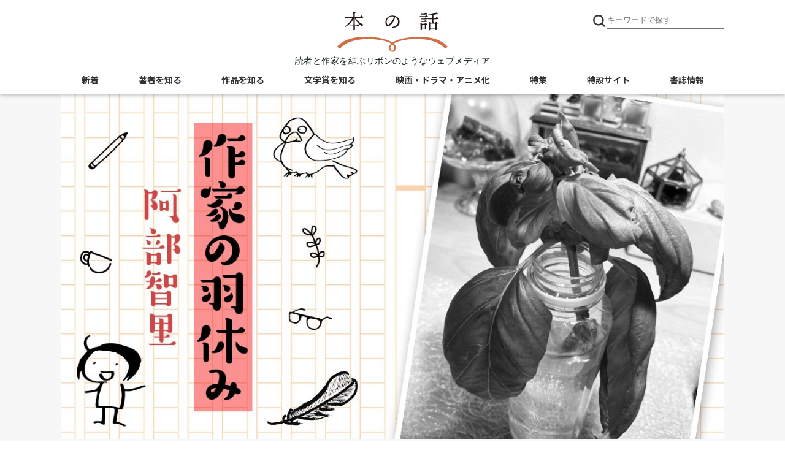

--- FILE ---
content_type: text/html; charset=utf-8
request_url: https://books.bunshun.jp/articles/-/7754
body_size: 13756
content:
<!DOCTYPE html>
<html lang="ja">
<head>
<meta charset="utf-8">
<meta http-equiv="x-ua-compatible" content="ie=edge">
<meta name="viewport" content="width=device-width, initial-scale=1, shrink-to-fit=no">
<title>作家の羽休み――「第70回：バジルの悲劇」 | コラム・エッセイ - 本の話</title>


<meta name="description" content="過去に書いた「第56回：バジルを育てる」で取り上げた、水耕栽培のバジルちゃんについて続報です。　もったいぶっても傷が深くなるだけなのでさっさと申し上げますと、うっかり……枯らしてしまいました……。　い…">
<link rel="icon" sizes="16x16 32x32" href="/common/images/favicon.ico">
<link rel="apple-touch-icon" sizes="57x57"   href="https://books.bunshun.jp/common/images/apple-touch-icon-57x57.png">
<link rel="apple-touch-icon" sizes="120x120" href="https://books.bunshun.jp/common/images/apple-touch-icon-120x120.png">
<link rel="apple-touch-icon" sizes="72x72"   href="https://books.bunshun.jp/common/images/apple-touch-icon-72x72.png">
<link rel="apple-touch-icon" sizes="152x152" href="https://books.bunshun.jp/common/images/apple-touch-icon-152x152.png">
<link rel="preload" href="https://b-bunshun.ismcdn.jp/mwimgs/b/7/1500wm/img_b7c44d6f73061d1fb323634a10ca0b48151900.jpg" as="image" imagesizes="100vw (max-width: 480px), 1080px">

<link rel="stylesheet" href="https://b-bunshun.ismcdn.jp/resources/bb/css/v2/global.css?rd=202509031400">
<link rel="stylesheet" href="https://b-bunshun.ismcdn.jp/resources/bb/css/v2/swiper.css">
<link rel="stylesheet" href="https://b-bunshun.ismcdn.jp/resources/bb/css/v2/category-top.css?rd=202509031400">
<link rel="stylesheet" href="https://b-bunshun.ismcdn.jp/resources/bb/css/v2/extra.css?rd=202509031400">
<link rel="preconnect" href="https://fonts.googleapis.com">
<link rel="preconnect" href="https://fonts.gstatic.com" crossorigin>
<link rel="preload" as="style" href="https://fonts.googleapis.com/css2?family=Lato:wght@400&family=M+PLUS+Rounded+1c:wght@700&family=Noto+Sans+JP:wght@400;700&display=swap">
<link rel="stylesheet" href="https://fonts.googleapis.com/css2?family=Lato:wght@400&family=M+PLUS+Rounded+1c:wght@700&family=Noto+Sans+JP:wght@400;700&display=swap" media="print" onload="this.media='all'; this.onload=null;">



<link rel="alternate" type="application/rss+xml" title="文藝春秋BOOKS 新着RSS" href="https://books.bunshun.jp/list/feed/rss">
<link rel="next" href="https://books.bunshun.jp/articles/-/7754?page=2" />

<link rel="canonical" href="https://books.bunshun.jp/articles/-/7754">

<meta property="fb:app_id" content="240654022640779">
<meta property="og:locale" content="ja_JP">
<meta property="og:site_name" content="本の話">
<meta property="article:publisher" content="https://www.facebook.com/hon.no.hanashi">
<meta property="og:type" content="article">
<meta property="og:url" content="https://books.bunshun.jp/articles/-/7754">
<meta property="og:title" content="作家の羽休み――「第70回：バジルの悲劇」 | 阿部 智里 | コラム・エッセイ">
<meta property="og:description" content="過去に書いた「第56回：バジルを育てる」で取り上げた、水耕栽培のバジルちゃんについて続報です。　もったいぶっても傷が深くなるだけなのでさっさと申し上げますと、うっかり……枯らしてしまいました……。　い…" />
<meta property="og:image" content="https://books.bunshun.jp/mwimgs/b/7/-/img_b7c44d6f73061d1fb323634a10ca0b48151900.jpg">
<meta name="author" content="阿部 智里">

<meta name="twitter:card" content="summary_large_image" />
<meta name="twitter:site" content="@hon_web">

<!-- Google Tag Manager -->
<script>(function(w,d,s,l,i){w[l]=w[l]||[];w[l].push({'gtm.start':new Date().getTime(),event:'gtm.js'});var f=d.getElementsByTagName(s)[0],j=d.createElement(s),dl=l!='dataLayer'?'&l='+l:'';j.async=true;j.src='https://www.googletagmanager.com/gtm.js?id='+i+dl;f.parentNode.insertBefore(j,f);})(window,document,'script','dataLayer','GTM-NXWJZ65');</script>
<!-- End Google Tag Manager -->

<script src="https://d.line-scdn.net/r/web/social-plugin/js/thirdparty/loader.min.js" async="async" defer="defer"></script>


</head>
<body id="detail">
<header>
  <div class="w1080" data-nosnippet>
    <h1 class="logo"><a href="/"><img src="https://b-bunshun.ismcdn.jp/common/images/v2/logo.svg" alt="本の話" width="300" height="109" /></a></h1>
    <p class="logoTxt">読者と作家を結ぶリボンのようなウェブメディア</p>
    
    <div class="btnSearchIcon">
      <img src="https://b-bunshun.ismcdn.jp/common/images/v2/icon_search.svg" alt="キーワードで探す" width="24" height="24" />
      <span class="nav__line nav__line--top"></span>
      <span class="nav__line nav__line--center"></span>
      <span class="nav__line nav__line--bottom"></span>
      <span class="txt">閉じる</span>
    </div>
    <div class="searchBox">
      <div class="gnavWrap">
        <form action="/list/article-search" method="get">
        <input type="submit">
        <input type="text" placeholder="キーワードで探す" name="fulltext">
        </form>
        <div class="btnDetail"><a href="/list/search-b">書籍詳細検索はこちら</a></div>
      </div>
    </div>
<div class="navBtn">
  <span class="nav__line nav__line--top"></span>
  <span class="nav__line nav__line--center"></span>
  <span class="nav__line nav__line--bottom"></span>
  <span class="txt">メニュー</span>
</div>
<nav class="navSpBox">
  <div class="gnavWrap">
    <div class="gnavNav">
      <div class="gnavNav_item"><a class="gnavNav_link" href="/">本の話</a></div>
      <div class="gnavNav_item"><a class="gnavNav_link" href="/category/article">新着記事一覧</a></div>
      <div class="gnavNav_item">
        <a class="gnavNav_link" href="/list/writers">著者を知る</a>
        <div class="gnavNav_box">
          <div class="gnavNav_item2"><a class="gnavNav_link2" href="/list/interview">インタビュー・対談</a></div>
          <div class="gnavNav_item2"><a class="gnavNav_link2" href="/list/columnessay">コラム・エッセイ</a></div>
          <div class="gnavNav_item2"><a class="gnavNav_link2" href="/list/event-report">イベント・レポート</a></div>
          <div class="gnavNav_item2"><a class="gnavNav_link2" href="/category/outset">作家の書き出し<br>[ 別冊文藝春秋 ]</a></div>
        </div>
      </div>
      <div class="gnavNav_item">
        <a class="gnavNav_link" href="/list/stories">作品を知る</a>
        <div class="gnavNav_box">
          <div class="gnavNav_item2"><a class="gnavNav_link2" href="/list/news">ニュース</a></div>
          <div class="gnavNav_item2"><a class="gnavNav_link2" href="/list/review">書評</a></div>
          <div class="gnavNav_item2"><a class="gnavNav_link2" href="/subcategory/%E6%96%87%E6%98%A5%E6%96%87%E5%BA%AB">文春文庫</a></div>
          <div class="gnavNav_item2"><a class="gnavNav_link2" href="/list/tachiyomi">ためし読み</a></div>
          <div class="gnavNav_item2"><a class="gnavNav_link2" href="/list/sales">今週の新刊</a></div>
        </div>
      </div>
      <div class="gnavNav_btnNew">
        <a class="gnavNav_btnNewLink" href="/list/books">書籍案内はこちら<br class="spS"><span>文藝春秋BOOKS</span></a>
      </div>
      <div class="gnavNav_item">
        <a class="gnavNav_link" href="/list/prize">文学賞を知る</a>
        <div class="gnavNav_box">
          <div class="gnavNav_item2"><a class="gnavNav_link2" href="/subcategory/%E8%8A%A5%E5%B7%9D%E9%BE%8D%E4%B9%8B%E4%BB%8B%E8%B3%9E">芥川龍之介賞</a></div>
          <div class="gnavNav_item2"><a class="gnavNav_link2" href="/subcategory/%E7%9B%B4%E6%9C%A8%E4%B8%89%E5%8D%81%E4%BA%94%E8%B3%9E">直木三十五賞</a></div>
          <div class="gnavNav_item2"><a class="gnavNav_link2" href="/subcategory/%E6%9D%BE%E6%9C%AC%E6%B8%85%E5%BC%B5%E8%B3%9E">松本清張賞</a></div>
          <div class="gnavNav_item2"><a class="gnavNav_link2" href="/subcategory/%E6%96%87%E5%AD%B8%E7%95%8C%E6%96%B0%E4%BA%BA%E8%B3%9E">文學界新人賞</a></div>
          <div class="gnavNav_item2"><a class="gnavNav_link2" href="/subcategory/%E3%82%AA%E3%83%BC%E3%83%AB%E8%AE%80%E7%89%A9%E6%96%B0%E4%BA%BA%E8%B3%9E">オール讀物新人賞</a></div>
          <div class="gnavNav_item2"><a class="gnavNav_link2" href="/subcategory/%E5%A4%A7%E5%AE%85%E5%A3%AE%E4%B8%80%E8%B3%9E">大宅壮一賞</a></div>
          <div class="gnavNav_item2"><a class="gnavNav_link2" href="/list/koukousei">高校生直木賞</a></div>
          <div class="gnavNav_item2"><a class="gnavNav_link2" href="/subcategory/%E6%9C%AC%E5%B1%8B%E3%81%8C%E9%81%B8%E3%81%B6%E6%99%82%E4%BB%A3%E5%B0%8F%E8%AA%AC%E5%A4%A7%E8%B3%9E">本屋が選ぶ時代小説大賞</a></div>
          <div class="gnavNav_item2"><a class="gnavNav_link2" href="/subcategory/%E6%9C%AC%E5%B1%8B%E3%81%8C%E9%81%B8%E3%81%B6%E5%A4%A7%E4%BA%BA%E3%81%AE%E6%81%8B%E6%84%9B%E5%B0%8F%E8%AA%AC%E5%A4%A7%E8%B3%9E">本屋が選ぶ大人の恋愛小説大賞</a></div>
        </div>
      </div>
      <div class="gnavNav_item"><a class="gnavNav_link" href="/list/other_media">映画・ドラマ・アニメ化</a></div>
      <div class="gnavNav_item"><a class="gnavNav_link" href="/list/feature">特集</a></div>
      <div class="gnavNav_item"><a class="gnavNav_link" href="/category/special">特設サイト</a></div>
      <ul class="gnavNav_sns">
        <li class="gnavNav_snsItem -x">
          <a class="gnavNav_snsLink" href="https://twitter.com/hon_web" target="_blank">
            <img class="gnavNav_snsImg" src="/common/images/v2/icon_x.svg" alt="X" width="32" height="32">
          </a>
        </li>
        <li class="gnavNav_snsItem -facebook">
          <a class="gnavNav_snsLink" href="https://www.facebook.com/hon.no.hanashi" target="_blank">
            <i class="fab fa-facebook-f"></i>
            <span class="sr-only">Facebook</span>
          </a>
        </li>
        <li class="gnavNav_snsItem -rss">
          <a class="gnavNav_snsLink" href="/list/feed/rss" target="_blank">
            <i class="fas fa-rss"></i>
            <span class="sr-only">RSS</span>
          </a>
        </li>
        <li class="gnavNav_snsItem -note">
          <a class="gnavNav_snsLink" href="https://note.com/hon_web" target="_blank">
            <img class="gnavNav_snsImg" src="/common/images/v2/icon_note2.svg" alt="note" width="32" height="32">
          </a>
        </li>
      </ul>
      <div class="gnavNav_subBox">
        <!-- div class="item4"><a href="/list/about">本の話について</a></div -->
        <div class="gnavNav_subBoxItem"><a class="gnavNav_subBoxLink" href="https://www.bunshun.co.jp/">運営会社</a></div>
        <div class="gnavNav_subBoxItem"><a class="gnavNav_subBoxLink" href="/list/sitepolicy">サイトポリシー・プライバシーポリシー</a></div>
        <!-- div class="item4"><a href="/list/sitemap">サイトマップ</a></div -->
      </div>
    </div>
  </div><!--gnav-wrap-->
</nav>
<nav class="navPcBox">
  <ul class="flex nav">
    <li><a href="/category/article">新着</a></li>
    <li>
      <a href="/list/writers">著者を知る</a>
      <ul class="second">
        <li><a href="/list/interview">インタビュー・対談</a></li>
        <li><a href="/list/columnessay">コラム・エッセイ</a></li>
        <li><a href="/list/event-report">イベント・レポート</a></li>
        <li><a href="/category/outset">作家の書き出し</a></li>
      </ul>
    </li>
    <li>
      <a href="/list/stories">作品を知る</a>
      <ul class="second">
        <li><a href="/list/news">ニュース</a></li>
        <li><a href="/list/review">書評</a></li>
        <li><a href="/subcategory/%E6%96%87%E6%98%A5%E6%96%87%E5%BA%AB">文春文庫</a></li>
        <li><a href="/list/tachiyomi">ためし読み</a></li>
        <li><a href="/list/sales">今週の新刊</a></li>
      </ul>
    </li>
    <li>
      <a href="/list/prize">文学賞を知る</a>
      <ul class="second">
        <li><a href="/subcategory/%E8%8A%A5%E5%B7%9D%E9%BE%8D%E4%B9%8B%E4%BB%8B%E8%B3%9E">芥川龍之介賞</a></li>
        <li><a href="/subcategory/%E7%9B%B4%E6%9C%A8%E4%B8%89%E5%8D%81%E4%BA%94%E8%B3%9E">直木三十五賞</a></li>
        <li><a href="/subcategory/%E6%9D%BE%E6%9C%AC%E6%B8%85%E5%BC%B5%E8%B3%9E">松本清張賞</a></li>
        <li><a href="/subcategory/%E6%96%87%E5%AD%B8%E7%95%8C%E6%96%B0%E4%BA%BA%E8%B3%9E">文學界新人賞</a></li>
        <li><a href="/subcategory/%E3%82%AA%E3%83%BC%E3%83%AB%E8%AE%80%E7%89%A9%E6%96%B0%E4%BA%BA%E8%B3%9E">オール讀物新人賞</a></li>
        <li><a href="/subcategory/%E5%A4%A7%E5%AE%85%E5%A3%AE%E4%B8%80%E8%B3%9E">大宅壮一賞</a></li>
        <li><a href="/list/koukousei">高校生直木賞</a></li>
        <li><a href="/subcategory/%E6%9C%AC%E5%B1%8B%E3%81%8C%E9%81%B8%E3%81%B6%E6%99%82%E4%BB%A3%E5%B0%8F%E8%AA%AC%E5%A4%A7%E8%B3%9E">本屋が選ぶ<br>時代小説大賞</a></li>
        <li><a href="/subcategory/%E6%9C%AC%E5%B1%8B%E3%81%8C%E9%81%B8%E3%81%B6%E5%A4%A7%E4%BA%BA%E3%81%AE%E6%81%8B%E6%84%9B%E5%B0%8F%E8%AA%AC%E5%A4%A7%E8%B3%9E">本屋が選ぶ<br>大人の恋愛小説大賞</a></li>
      </ul>
    </li>
    <li><a href="/list/other_media">映画・ドラマ・アニメ化</a></li>
    <li><a href="/list/feature">特集</a></li>
    <li><a href="/category/special">特設サイト</a></li>
     <li><a href="/list/books">書誌情報</a></li>
  </ul>
</nav>  </div>
  </header>
  <main class="mainWrap">
  <div class="w1080">
  <div class="mainvisual">
  <div ><img src="https://b-bunshun.ismcdn.jp/mwimgs/b/7/1500wm/img_b7c44d6f73061d1fb323634a10ca0b48151900.jpg" alt="作家の羽休み――「第70回：バジルの悲劇」" width="1200" height="630" /></div>
  </div>
 <!--  <ul class="snsBox">
      <li><i class="fas fa-share-alt-square"></i><span>シェアする</span></li>
      <li><a href="https://twitter.com/intent/tweet?url=https://books.bunshun.jp/articles/-/7754&text=作家の羽休み――「第70回：バジルの悲劇」" rel="nofollow" target="_blank"><span>Twitter</span></a></li>
      <li><a href="https://www.facebook.com/share.php?u=https://books.bunshun.jp/articles/-/7754" rel="nofollow" target="_blank"><i class="fab fa-facebook-f"></i><span>Facebook</span></a></li>
      <li><a href="https://social-plugins.line.me/lineit/share?url=https://books.bunshun.jp/articles/-/7754" rel="nofollow" target="_blank"><i class="fab fa-line"></i><span>LINE</span></a></li>
      <li><a href="https://note.com/intent/post?url=https://books.bunshun.jp/articles/-/7754" target="_blank" rel="noopener"><span>note</span></a></li>
    </ul>
  -->
<div class="mW">
    <div class="ttlBox">
      <ul class="listBox">
        <li class="data">2023.02.03</li>
        <li><a href="/list/columnessay"><span class="columnessay">コラム・エッセイ</span></a></li>
      </ul>
      <h1 class="mainTtl">作家の羽休み――「第70回：バジルの悲劇」</h1>
      
      
      
      
      <h2 class="author">
          <a href="/list/article-search?fulltext=%E9%98%BF%E9%83%A8%20%E6%99%BA%E9%87%8C">阿部 智里</a>
      </h2>
      <p class="variousTxt2">
           <br>ジャンル :
             <a href="/subcategory/%E3%82%A8%E3%83%B3%E3%82%BF%E3%83%A1%E3%83%BB%E3%83%9F%E3%82%B9%E3%83%86%E3%83%AA">#エンタメ・ミステリ</a>
      </p>
    </div>

  
  <div class="contentsBox">
<div class="search">
<ul>
<li><a href="/list/article-search?keyword=%E5%85%AB%E5%92%AB%E7%83%8F%E3%82%B7%E3%83%AA%E3%83%BC%E3%82%BA">八咫烏シリーズ</a></li>
<li><a href="/list/article-search?keyword=%E9%98%BF%E9%83%A8%20%E6%99%BA%E9%87%8C">阿部 智里</a></li>
<li><a href="/list/article-search?keyword=%E4%BD%9C%E5%AE%B6%E3%81%AE%E7%BE%BD%E4%BC%91%E3%81%BF">作家の羽休み</a></li>
</ul>
</div>
  <div class="contents article-body">
   <p>　過去に書いた「<a href="/articles/-/7217">第56回：バジルを育てる</a>」で取り上げた、水耕栽培のバジルちゃんについて続報です。</p>

<p>　もったいぶっても傷が深くなるだけなのでさっさと申し上げますと、うっかり……枯らしてしまいました……。</p>

<p>　いや、これに関しては少し言い訳させて下さい。不幸な事故だったのです。</p>

<p>　バジルのボトルをひっくり返したり、床に落としたり、肥料をぶちまけたりもしましたが、我々はそれなりにうまく共生していました。</p>

<p>　前回のコラムではあえて言及しなかったのですが、実はバジルのボトルは2つありました。前回写真を載せたほう（以下1号）は健やかにすくすく伸びていたのですが、もう一方（以下2号）はあまり成長が芳しくなく、このまま枯れちゃうかな……枯れちゃうなら破滅が決定的になる前に食べてやったほうがこいつにとっては幸せかな……でも枯れかけたバジルって美味しいのかな……どうせ食べるなら元気なほうの葉っぱ何枚かもらったほうが絶対美味しいだろうしな……あれ、トマトって買ってあったっけ……トマトはあったけどモッツァレラチーズは買いに行かないとな……と堂々巡りしていたため、肥料を入れた水だけはトポトポ与えつつ、それ以外は放置していました。</p>

<figure class="image-area figure-center" style="max-width: 600px"><img alt="" class="main-image" src="/mwimgs/0/3/1000wm/img_03670b761c577183af13e509fb8367ed637614.jpg" width="1000" height="1333" loading="lazy">
<figcaption>左：バジル2号　右：バジル1号</figcaption>
</figure>

<p>　するとある時、今までボトルのネック部分にかかって見えなかった場所に、小さな芽がちょこんと出ているのに気が付いたのです！</p>

<figure class="image-area figure-center" style="max-width: 800px"><img alt="" class="main-image" src="/mwimgs/3/f/1000wm/img_3f73fc7dd7790e1fe86c9c19525cb14c158119.jpg" width="1000" height="741" loading="lazy">
<figcaption>阿部さんによる解説図です</figcaption>
</figure>

<p>　1号は、頂芽というのでしょうか？　どんどん上に伸びた葉っぱの先っぽに芽が出ていました。てっきり、2号も新芽が出るならそこだろうと思い込んでいたのですが、なんと茎の側面からにょきっと生えて来たのです！　これは側芽というのですね。</p>

<figure class="image-area figure-center" style="max-width: 600px"><img alt="" class="main-image" src="/mwimgs/b/d/1000wm/img_bd4fa10d2e4a41d0dd1a6fdb38869768474723.jpg" width="1000" height="1333" loading="lazy">
<figcaption>この小さな芽！</figcaption>
</figure>

<p>　いやあ、てっきりもう私が夕飯にするしかないかなと覚悟を決めかけていたので、2号の生命力には感動してしまいました。ちゃんと手間をかければ応えてくれる。やはりバジルの水耕栽培は面白いし、私の生活スタイルにも合っている、と改めて確信しました。</p>

<p>　バジルちゃん達への愛はますます深まり、ボトルも大きいものに変えました。水耕栽培の場合は根っこが全て水に浸かっていないほうが良いことも知り、スポンジを購入して（不器用ながら）切り刻み、うまいこと茎を挟んで、根っこの一部分が空気に触れる絶妙な位置に固定しました。</p>

<p>　今までボトル内部で縮こまっていた2号の側芽は、空気と適度な日光に触れ、ぐんぐん伸びていきました。</p>

<p>　あれほど大きさに差があったというのに、なんということでしょう。1か月も経てば、2号のほうが立派に見えるくらいです！</p>

<p>　つやつやの葉っぱに、水の中で白く輝く繊細な根っこ。</p>

<p>　どんどん芽が分岐して健康的に増え行くバジルに私はうっとりし、これなら数枚貰って、いよいよ料理にも使えそうだな、と思っておりました。</p>

<p>　うっかりバジルに根を生やしてからというもの、同じことの繰り返しになるのも目に見えているし、というか家にしっかりバジルがあるのにスーパーで買って来る気持ちにもなれず、ずっとバジル断ちしていたのです。</p>

<p>　久しぶりの生バジルが自分の育てた葉っぱとか、最高だぜ！</p>

<p>　そう思っていました。</p>

<p>　</p>

<p>　思い出して頂きたいのが、拙コラム60～62回【病院は早めに行こう！<a href="/articles/-/7369">（1）</a><a href="/articles/-/7411">（2）</a><a href="/articles/-/7427">（3）</a>】においてご報告した、膝をアレして入院した事件です。バジルちゃんの水耕栽培は退院した後に始めた趣味だったのですが、退院して1年後、もう1回入院することになってしまいました。　</p>


  <div class="btnNext">
    <a href="?page=2">【次ページ　そして始まる入院生活】</a>
  </div>
<div class="paginationWrap">
<a class="prev2 num" href="/articles/-/7754">≪ 最初へ</a><div>
<a class="prev num" href="#">前へ</a>
<span class="num current">1</span>
<a class="num" href="/articles/-/7754?page=2">2</a>
<a class="next num" href="/articles/-/7754?page=2">次へ</a>
</div>
<a class="next2 num" href="/articles/-/7754?page=2">最後へ ≫</a>
</div>


  </div><!-- /contents -->
<ul class="snsBox">
      <li><i class="fas fa-share-alt-square"></i><span>シェアする</span></li>
      <li><a href="https://twitter.com/intent/tweet?url=https://books.bunshun.jp/articles/-/7754&text=作家の羽休み――「第70回：バジルの悲劇」" rel="nofollow" target="_blank"><span>Twitter</span></a></li>
      <li><a href="https://www.facebook.com/share.php?u=https://books.bunshun.jp/articles/-/7754" rel="nofollow" target="_blank"><i class="fab fa-facebook-f"></i><span>Facebook</span></a></li>
      <li><a href="https://social-plugins.line.me/lineit/share?url=https://books.bunshun.jp/articles/-/7754" rel="nofollow" target="_blank"><i class="fab fa-line"></i><span>LINE</span></a></li>
      <li><a href="https://note.com/intent/post?url=https://books.bunshun.jp/articles/-/7754" target="_blank" rel="noopener"><span>note</span></a></li>
    </ul>
<div class="flex bookinfoBox">
  <div class="bookcover"><a href="/ud/book/num/9784163916026"><img src="https://b-bunshun.ismcdn.jp/mwimgs/0/a/350/img_0ae32009a9f58b11f8552756a7c35a941108728.jpg" alt="" width="350" height="506" loading="lazy"></a></div>
  <div class="bookdetail">
    <div class="common-detail">
      <div class="prefix">単行本</div>
      <h5 class="bookttl">烏の緑羽</h5>
      <div class="bookauthor">阿部智里</div>
    <div class="bookdata"><p class="data"><span><strong>定価：</strong>1,760円（税込）</span><span><strong>発売日：2022年10月07日</strong></span></p></div>
  </div>
  <div class="bbooks">
    <div class="btn">
      <a href="/ud/book/num/9784163916026">くわしく見る</a>
    </div>
  </div>

  <div class="bookshop">
    <ul class="flex flex-wrap">
        <li class="amazon"><a href="https://www.amazon.co.jp/dp/4163916024?tag=hon_web-22&linkCode=as1&creative=6339">Amazon</a></li>
        <li class="rakutenb"><a href="http://hb.afl.rakuten.co.jp/hgc/g00q0724.ebccl921.g00q0724.ebccm126/?pc=http%3A%2F%2Fbooks.rakuten.co.jp%2Frb%2F17274661%2F">楽天ブックス</a></li>
        <li class="sven"><a href="https://ck.jp.ap.valuecommerce.com/servlet/referral?vs=2687648&vp=883755459&va=2599687&vc_url=https%3A%2F%2F7net.omni7.jp%2Fdetail%2F1107330471">セブンネット</a></li>
        <li class="kinokuniya"><a href="https://ck.jp.ap.valuecommerce.com/servlet/referral?sid=2687648&pid=882222676&vc_url=http://www.kinokuniya.co.jp/f/dsg-01-9784163916026">紀伊國屋書店ウェブストア</a></li>
        <li class="ehon"><a href="https://www.e-hon.ne.jp/bec/SA/Detail?refBook=9784163916026">e-hon</a></li>
        <li class="honyaclub"><a href="https://www.honyaclub.com/shop/affiliate/itemlist.aspx?isbn=9784163916026">HonyaClub</a></li>
        <li class="ogaki"><a href="https://store.shopping.yahoo.co.jp/books-ogaki/9784163916026.html">大垣書店</a></li>
      </ul>
    </div>
  </div>
</div>
<div class="flex bookinfoBox">
  <div class="bookcover"><a href="/ud/book/num/9784163914152"><img src="https://b-bunshun.ismcdn.jp/mwimgs/e/2/350/img_e2cc9e03e4c038039135bdf00523cd3e702085.jpg" alt="" width="350" height="502" loading="lazy"></a></div>
  <div class="bookdetail">
    <div class="common-detail">
      <div class="prefix">単行本</div>
      <h5 class="bookttl">追憶の烏</h5>
      <div class="bookauthor">阿部智里</div>
    <div class="bookdata"><p class="data"><span><strong>定価：</strong>1,650円（税込）</span><span><strong>発売日：2021年08月23日</strong></span></p></div>
  </div>
  <div class="bbooks">
    <div class="btn">
      <a href="/ud/book/num/9784163914152">くわしく見る</a>
    </div>
  </div>

  <div class="bookshop">
    <ul class="flex flex-wrap">
        <li class="amazon"><a href="https://www.amazon.co.jp/dp/4163914153?tag=hon_web-22&linkCode=as1&creative=6339">Amazon</a></li>
        <li class="rakutenb"><a href="http://hb.afl.rakuten.co.jp/hgc/g00q0724.ebccl921.g00q0724.ebccm126/?pc=http%3A%2F%2Fbooks.rakuten.co.jp%2Frb%2F16804809%2F">楽天ブックス</a></li>
        <li class="sven"><a href="https://ck.jp.ap.valuecommerce.com/servlet/referral?vs=2687648&vp=883755459&va=2599687&vc_url=https%3A%2F%2F7net.omni7.jp%2Fdetail%2F1107214508">セブンネット</a></li>
        <li class="kinokuniya"><a href="https://ck.jp.ap.valuecommerce.com/servlet/referral?sid=2687648&pid=882222676&vc_url=http://www.kinokuniya.co.jp/f/dsg-01-9784163914152">紀伊國屋書店ウェブストア</a></li>
        <li class="ehon"><a href="https://www.e-hon.ne.jp/bec/SA/Detail?refBook=9784163914152">e-hon</a></li>
        <li class="honyaclub"><a href="https://www.honyaclub.com/shop/affiliate/itemlist.aspx?isbn=9784163914152">HonyaClub</a></li>
        <li class="ogaki"><a href="https://store.shopping.yahoo.co.jp/books-ogaki/9784163914152.html">大垣書店</a></li>
      </ul>
    </div>
  </div>
</div>
<div class="flex bookinfoBox">
  <div class="bookcover"><a href="/ud/book/num/9784167919405"><img src="https://b-bunshun.ismcdn.jp/mwimgs/d/a/350/img_da6eced0c065dabddbf375f6c7f552bc951587.jpg" alt="" width="350" height="506" loading="lazy"></a></div>
  <div class="bookdetail">
    <div class="common-detail">
      <div class="prefix">文春文庫</div>
      <h5 class="bookttl">楽園の烏</h5>
      <div class="bookauthor">阿部智里</div>
    <div class="bookdata"><p class="data"><span><strong>定価：</strong>803円（税込）</span><span><strong>発売日：2022年10月05日</strong></span></p></div>
  </div>
  <div class="bbooks">
    <div class="btn">
      <a href="/ud/book/num/9784167919405">くわしく見る</a>
    </div>
  </div>

  <div class="bookshop">
    <ul class="flex flex-wrap">
        <li class="amazon"><a href="https://www.amazon.co.jp/dp/4167919400?tag=hon_web-22&linkCode=as1&creative=6339">Amazon</a></li>
        <li class="rakutenb"><a href="http://hb.afl.rakuten.co.jp/hgc/g00q0724.ebccl921.g00q0724.ebccm126/?pc=http%3A%2F%2Fbooks.rakuten.co.jp%2Frb%2F17246203%2F">楽天ブックス</a></li>
        <li class="sven"><a href="https://ck.jp.ap.valuecommerce.com/servlet/referral?vs=2687648&vp=883755459&va=2599687&vc_url=https%3A%2F%2F7net.omni7.jp%2Fdetail%2F1107328069">セブンネット</a></li>
        <li class="kinokuniya"><a href="https://ck.jp.ap.valuecommerce.com/servlet/referral?sid=2687648&pid=882222676&vc_url=http://www.kinokuniya.co.jp/f/dsg-01-9784167919405">紀伊國屋書店ウェブストア</a></li>
        <li class="ehon"><a href="https://www.e-hon.ne.jp/bec/SA/Detail?refBook=9784167919405">e-hon</a></li>
        <li class="honyaclub"><a href="https://www.honyaclub.com/shop/affiliate/itemlist.aspx?isbn=9784167919405">HonyaClub</a></li>
        <li class="ogaki"><a href="https://store.shopping.yahoo.co.jp/books-ogaki/9784167919405.html">大垣書店</a></li>
      </ul>
    </div>
  </div>
</div>
<div class="flex bookinfoBox">
  <div class="bookcover"><a href="/ud/book/num/9784163913612"><img src="https://b-bunshun.ismcdn.jp/mwimgs/0/f/350/img_0fec36ac3b0cb96593d18761dc5c0b0c902984.jpg" alt="" width="350" height="506" loading="lazy"></a></div>
  <div class="bookdetail">
    <div class="common-detail">
      <div class="prefix">単行本</div>
      <h5 class="bookttl">烏百花 白百合の章</h5>
      <div class="bookauthor">阿部智里</div>
    <div class="bookdata"><p class="data"><span><strong>定価：</strong>1,650円（税込）</span><span><strong>発売日：2021年04月26日</strong></span></p></div>
  </div>
  <div class="bbooks">
    <div class="btn">
      <a href="/ud/book/num/9784163913612">くわしく見る</a>
    </div>
  </div>

  <div class="bookshop">
    <ul class="flex flex-wrap">
        <li class="amazon"><a href="https://www.amazon.co.jp/dp/4163913610?tag=hon_web-22&linkCode=as1&creative=6339">Amazon</a></li>
        <li class="rakutenb"><a href="http://hb.afl.rakuten.co.jp/hgc/g00q0724.ebccl921.g00q0724.ebccm126/?pc=http%3A%2F%2Fbooks.rakuten.co.jp%2Frb%2F16668990%2F">楽天ブックス</a></li>
        <li class="sven"><a href="https://ck.jp.ap.valuecommerce.com/servlet/referral?vs=2687648&vp=883755459&va=2599687&vc_url=https%3A%2F%2F7net.omni7.jp%2Fdetail%2F1107180659">セブンネット</a></li>
        <li class="kinokuniya"><a href="https://ck.jp.ap.valuecommerce.com/servlet/referral?sid=2687648&pid=882222676&vc_url=http://www.kinokuniya.co.jp/f/dsg-01-9784163913612">紀伊國屋書店ウェブストア</a></li>
        <li class="ehon"><a href="https://www.e-hon.ne.jp/bec/SA/Detail?refBook=9784163913612">e-hon</a></li>
        <li class="honyaclub"><a href="https://www.honyaclub.com/shop/affiliate/itemlist.aspx?isbn=9784163913612">HonyaClub</a></li>
        <li class="ogaki"><a href="https://store.shopping.yahoo.co.jp/books-ogaki/9784163913612.html">大垣書店</a></li>
      </ul>
    </div>
  </div>
</div>
<div class="flex bookinfoBox">
  <div class="bookcover"><a href="/ud/book/num/9784167915551"><img src="https://b-bunshun.ismcdn.jp/mwimgs/f/e/350/img_fec9cae5d6f59b28c2504ea994ed30a4928925.jpg" alt="" width="350" height="506" loading="lazy"></a></div>
  <div class="bookdetail">
    <div class="common-detail">
      <div class="prefix">文春文庫</div>
      <h5 class="bookttl">烏百花 蛍の章</h5>
      <div class="bookauthor">阿部智里</div>
    <div class="bookdata"><p class="data"><span><strong>定価：</strong>781円（税込）</span><span><strong>発売日：2020年09月02日</strong></span></p></div>
  </div>
  <div class="bbooks">
    <div class="btn">
      <a href="/ud/book/num/9784167915551">くわしく見る</a>
    </div>
  </div>

  <div class="bookshop">
    <ul class="flex flex-wrap">
        <li class="amazon"><a href="https://www.amazon.co.jp/dp/4167915553?tag=hon_web-22&linkCode=as1&creative=6339">Amazon</a></li>
        <li class="rakutenb"><a href="http://hb.afl.rakuten.co.jp/hgc/g00q0724.ebccl921.g00q0724.ebccm126/?pc=http%3A%2F%2Fbooks.rakuten.co.jp%2Frb%2F16421315%2F">楽天ブックス</a></li>
        <li class="sven"><a href="https://ck.jp.ap.valuecommerce.com/servlet/referral?vs=2687648&vp=883755459&va=2599687&vc_url=https%3A%2F%2F7net.omni7.jp%2Fdetail%2F1107121408">セブンネット</a></li>
        <li class="kinokuniya"><a href="https://ck.jp.ap.valuecommerce.com/servlet/referral?sid=2687648&pid=882222676&vc_url=http://www.kinokuniya.co.jp/f/dsg-01-9784167915551">紀伊國屋書店ウェブストア</a></li>
        <li class="ehon"><a href="https://www.e-hon.ne.jp/bec/SA/Detail?refBook=9784167915551">e-hon</a></li>
        <li class="honyaclub"><a href="https://www.honyaclub.com/shop/affiliate/itemlist.aspx?isbn=9784167915551">HonyaClub</a></li>
        <li class="ogaki"><a href="https://store.shopping.yahoo.co.jp/books-ogaki/9784167915551.html">大垣書店</a></li>
      </ul>
    </div>
  </div>
</div>
<div class="flex bookinfoBox">
  <div class="bookcover"><a href="/ud/book/num/9784167912727"><img src="https://b-bunshun.ismcdn.jp/mwimgs/9/a/350/img_9a96b31a7661d40ba2b0431e73624e771509163.jpg" alt="" width="350" height="506" loading="lazy"></a></div>
  <div class="bookdetail">
    <div class="common-detail">
      <div class="prefix">文春文庫</div>
      <h5 class="bookttl">弥栄の烏</h5>
      <div class="bookauthor">阿部智里</div>
    <div class="bookdata"><p class="data"><span><strong>定価：</strong>825円（税込）</span><span><strong>発売日：2019年05月09日</strong></span></p></div>
  </div>
  <div class="bbooks">
    <div class="btn">
      <a href="/ud/book/num/9784167912727">くわしく見る</a>
    </div>
  </div>

  <div class="bookshop">
    <ul class="flex flex-wrap">
        <li class="amazon"><a href="https://www.amazon.co.jp/dp/4167912724?tag=hon_web-22&linkCode=as1&creative=6339">Amazon</a></li>
        <li class="rakutenb"><a href="http://hb.afl.rakuten.co.jp/hgc/g00q0724.ebccl921.g00q0724.ebccm126/?pc=http%3A%2F%2Fbooks.rakuten.co.jp%2Frb%2F15845708%2F&m=http%3A%2F%2Fm.rakuten.co.jp%2Frms%2Fmsv%2FItem%3Fn%3D15845708%26surl%3Dbook">楽天ブックス</a></li>
        <li class="sven"><a href="https://ck.jp.ap.valuecommerce.com/servlet/referral?vs=2687648&vp=883755459&va=2599687&vc_url=https%3A%2F%2F7net.omni7.jp%2Fdetail%2F1106980614">セブンネット</a></li>
        <li class="kinokuniya"><a href="https://ck.jp.ap.valuecommerce.com/servlet/referral?sid=2687648&pid=882222676&vc_url=http://www.kinokuniya.co.jp/f/dsg-01-9784167912727">紀伊國屋書店ウェブストア</a></li>
        <li class="ehon"><a href="https://www.e-hon.ne.jp/bec/SA/Detail?refBook=9784167912727">e-hon</a></li>
        <li class="honyaclub"><a href="https://www.honyaclub.com/shop/affiliate/itemlist.aspx?isbn=9784167912727">HonyaClub</a></li>
        <li class="ogaki"><a href="https://store.shopping.yahoo.co.jp/books-ogaki/9784167912727.html">大垣書店</a></li>
      </ul>
    </div>
  </div>
</div>
<div class="flex bookinfoBox">
  <div class="bookcover"><a href="/ud/book/num/9784167910617"><img src="https://b-bunshun.ismcdn.jp/mwimgs/8/6/350/img_865428f943a706a2581901dbfb915a6a1683235.jpg" alt="" width="350" height="506" loading="lazy"></a></div>
  <div class="bookdetail">
    <div class="common-detail">
      <div class="prefix">文春文庫</div>
      <h5 class="bookttl">玉依姫</h5>
      <div class="bookauthor">阿部智里</div>
    <div class="bookdata"><p class="data"><span><strong>定価：</strong>814円（税込）</span><span><strong>発売日：2018年05月10日</strong></span></p></div>
  </div>
  <div class="bbooks">
    <div class="btn">
      <a href="/ud/book/num/9784167910617">くわしく見る</a>
    </div>
  </div>

  <div class="bookshop">
    <ul class="flex flex-wrap">
        <li class="amazon"><a href="http://www.amazon.co.jp/dp/4167910616?tag=hon_web-22&linkCode=as1&creative=6339">Amazon</a></li>
        <li class="rakutenb"><a href="http://hb.afl.rakuten.co.jp/hgc/g00q0724.ebccl921.g00q0724.ebccm126/?pc=http%3A%2F%2Fbooks.rakuten.co.jp%2Frb%2F15395524%2F&m=http%3A%2F%2Fm.rakuten.co.jp%2Frms%2Fmsv%2FItem%3Fn%3D15395524%26surl%3Dbook">楽天ブックス</a></li>
        <li class="sven"><a href="https://ck.jp.ap.valuecommerce.com/servlet/referral?vs=2687648&vp=883755459&va=2599687&vc_url=https%3A%2F%2F7net.omni7.jp%2Fdetail%2F1106866504">セブンネット</a></li>
        <li class="kinokuniya"><a href="http://ck.jp.ap.valuecommerce.com/servlet/referral?sid=2687648&pid=882222676&vc_url=http://www.kinokuniya.co.jp/f/dsg-01-9784167910617">紀伊國屋書店ウェブストア</a></li>
        <li class="ehon"><a href="https://www.e-hon.ne.jp/bec/SA/Detail?refBook=9784167910617">e-hon</a></li>
        <li class="honyaclub"><a href="https://www.honyaclub.com/shop/affiliate/itemlist.aspx?isbn=9784167910617">HonyaClub</a></li>
        <li class="ogaki"><a href="https://store.shopping.yahoo.co.jp/books-ogaki/9784167910617.html">大垣書店</a></li>
      </ul>
    </div>
  </div>
</div>
<div class="flex bookinfoBox">
  <div class="bookcover"><a href="/ud/book/num/9784167908638"><img src="https://b-bunshun.ismcdn.jp/mwimgs/d/6/350/img_d6d77b3233c061d91165a14e3aae16241552458.jpg" alt="" width="350" height="506" loading="lazy"></a></div>
  <div class="bookdetail">
    <div class="common-detail">
      <div class="prefix">文春文庫</div>
      <h5 class="bookttl">空棺の烏</h5>
      <div class="bookauthor">阿部智里</div>
    <div class="bookdata"><p class="data"><span><strong>定価：</strong>825円（税込）</span><span><strong>発売日：2017年06月08日</strong></span></p></div>
  </div>
  <div class="bbooks">
    <div class="btn">
      <a href="/ud/book/num/9784167908638">くわしく見る</a>
    </div>
  </div>

  <div class="bookshop">
    <ul class="flex flex-wrap">
        <li class="amazon"><a href="http://www.amazon.co.jp/dp/4167908638?tag=hon_web-22&linkCode=as1&creative=6339">Amazon</a></li>
        <li class="rakutenb"><a href="http://hb.afl.rakuten.co.jp/hgc/g00q0724.ebccl921.g00q0724.ebccm126/?pc=http%3A%2F%2Fbooks.rakuten.co.jp%2Frb%2F14892909%2F&m=http%3A%2F%2Fm.rakuten.co.jp%2Frms%2Fmsv%2FItem%3Fn%3D14892909%26surl%3Dbook">楽天ブックス</a></li>
        <li class="sven"><a href="https://ck.jp.ap.valuecommerce.com/servlet/referral?vs=2687648&vp=883755459&va=2599687&vc_url=http%3A%2F%2F7net.omni7.jp%2Fdetail%2F1106769809">セブンネット</a></li>
        <li class="kinokuniya"><a href="http://ck.jp.ap.valuecommerce.com/servlet/referral?sid=2687648&pid=882222676&vc_url=http://www.kinokuniya.co.jp/f/dsg-01-9784167908638">紀伊國屋書店ウェブストア</a></li>
        <li class="ehon"><a href="https://www.e-hon.ne.jp/bec/SA/Detail?refBook=9784167908638">e-hon</a></li>
        <li class="honyaclub"><a href="https://www.honyaclub.com/shop/affiliate/itemlist.aspx?isbn=9784167908638">HonyaClub</a></li>
        <li class="ogaki"><a href="https://store.shopping.yahoo.co.jp/books-ogaki/9784167908638.html">大垣書店</a></li>
      </ul>
    </div>
  </div>
</div>
<div class="flex bookinfoBox">
  <div class="bookcover"><a href="/ud/book/num/9784167906306"><img src="https://b-bunshun.ismcdn.jp/mwimgs/5/0/350/img_50f082e208e147debf6c1339dc7457cf1767218.jpg" alt="" width="350" height="506" loading="lazy"></a></div>
  <div class="bookdetail">
    <div class="common-detail">
      <div class="prefix">文春文庫</div>
      <h5 class="bookttl">黄金の烏</h5>
      <div class="bookauthor">阿部智里</div>
    <div class="bookdata"><p class="data"><span><strong>定価：</strong>814円（税込）</span><span><strong>発売日：2016年06月10日</strong></span></p></div>
  </div>
  <div class="bbooks">
    <div class="btn">
      <a href="/ud/book/num/9784167906306">くわしく見る</a>
    </div>
  </div>

  <div class="bookshop">
    <ul class="flex flex-wrap">
        <li class="amazon"><a href="http://www.amazon.co.jp/dp/4167906309?tag=hon_web-22&linkCode=as1&creative=6339">Amazon</a></li>
        <li class="rakutenb"><a href="http://hb.afl.rakuten.co.jp/hgc/g00q0724.ebccl921.g00q0724.ebccm126/?pc=http%3A%2F%2Fbooks.rakuten.co.jp%2Frb%2F14087388%2F&m=http%3A%2F%2Fm.rakuten.co.jp%2Frms%2Fmsv%2FItem%3Fn%3D14087388%26surl%3Dbook">楽天ブックス</a></li>
        <li class="sven"><a href="http://ck.jp.ap.valuecommerce.com/servlet/referral?vs=2687648&vp=883755459&va=2599687&vc_url=http%3A%2F%2F7net.omni7.jp%2Fdetail%2F1106657141">セブンネット</a></li>
        <li class="kinokuniya"><a href="http://ck.jp.ap.valuecommerce.com/servlet/referral?sid=2687648&pid=882222676&vc_url=http://www.kinokuniya.co.jp/f/dsg-01-9784167906306">紀伊國屋書店ウェブストア</a></li>
        <li class="ehon"><a href="https://www.e-hon.ne.jp/bec/SA/Detail?refBook=9784167906306">e-hon</a></li>
        <li class="honyaclub"><a href="https://www.honyaclub.com/shop/affiliate/itemlist.aspx?isbn=9784167906306">HonyaClub</a></li>
        <li class="ogaki"><a href="https://store.shopping.yahoo.co.jp/books-ogaki/9784167906306.html">大垣書店</a></li>
      </ul>
    </div>
  </div>
</div>
<div class="flex bookinfoBox">
  <div class="bookcover"><a href="/ud/book/num/9784167903831"><img src="https://b-bunshun.ismcdn.jp/mwimgs/e/6/350/img_e63adba886f7fd8625b5b9ab3e858dcf1312880.jpg" alt="" width="350" height="506" loading="lazy"></a></div>
  <div class="bookdetail">
    <div class="common-detail">
      <div class="prefix">文春文庫</div>
      <h5 class="bookttl">烏は主を選ばない</h5>
      <div class="bookauthor">阿部智里</div>
    <div class="bookdata"><p class="data"><span><strong>定価：</strong>814円（税込）</span><span><strong>発売日：2015年06月10日</strong></span></p></div>
  </div>
  <div class="bbooks">
    <div class="btn">
      <a href="/ud/book/num/9784167903831">くわしく見る</a>
    </div>
  </div>

  <div class="bookshop">
    <ul class="flex flex-wrap">
        <li class="amazon"><a href="http://www.amazon.co.jp/dp/4167903830?tag=hon_web-22&linkCode=as1&creative=6339">Amazon</a></li>
        <li class="rakutenb"><a href="http://hb.afl.rakuten.co.jp/hgc/g00q0724.ebccl921.g00q0724.ebccm126/?pc=http%3A%2F%2Fbooks.rakuten.co.jp%2Frb%2F13218890%2F&m=http%3A%2F%2Fm.rakuten.co.jp%2Frms%2Fmsv%2FItem%3Fn%3D13218890%26surl%3Dbook">楽天ブックス</a></li>
        <li class="sven"><a href="http://ck.jp.ap.valuecommerce.com/servlet/referral?vs=2687648&vp=883755459&va=2599687&vc_url=http%3A%2F%2F7net.omni7.jp%2Fdetail%2F1106533285">セブンネット</a></li>
        <li class="kinokuniya"><a href="http://ck.jp.ap.valuecommerce.com/servlet/referral?sid=2687648&pid=882222676&vc_url=http://www.kinokuniya.co.jp/f/dsg-01-9784167903831">紀伊國屋書店ウェブストア</a></li>
        <li class="ehon"><a href="https://www.e-hon.ne.jp/bec/SA/Detail?refBook=9784167903831">e-hon</a></li>
        <li class="honyaclub"><a href="https://www.honyaclub.com/shop/affiliate/itemlist.aspx?isbn=9784167903831">HonyaClub</a></li>
        <li class="ogaki"><a href="https://store.shopping.yahoo.co.jp/books-ogaki/9784167903831.html">大垣書店</a></li>
      </ul>
    </div>
  </div>
</div>
<div class="flex bookinfoBox">
  <div class="bookcover"><a href="/ud/book/num/9784167901189"><img src="https://b-bunshun.ismcdn.jp/mwimgs/3/2/350/img_32034fcf3c95e06d86186a34575f9bdd1716398.jpg" alt="" width="350" height="506" loading="lazy"></a></div>
  <div class="bookdetail">
    <div class="common-detail">
      <div class="prefix">文春文庫</div>
      <h5 class="bookttl">烏に単は似合わない</h5>
      <div class="bookauthor">阿部智里</div>
    <div class="bookdata"><p class="data"><span><strong>定価：</strong>858円（税込）</span><span><strong>発売日：2014年06月10日</strong></span></p></div>
  </div>
  <div class="bbooks">
    <div class="btn">
      <a href="/ud/book/num/9784167901189">くわしく見る</a>
    </div>
  </div>

  <div class="bookshop">
    <ul class="flex flex-wrap">
        <li class="amazon"><a href="http://www.amazon.co.jp/dp/4167901188?tag=hon_web-22&linkCode=as1&creative=6339">Amazon</a></li>
        <li class="rakutenb"><a href="http://hb.afl.rakuten.co.jp/hgc/g00q0724.ebccl921.g00q0724.ebccm126/?pc=http%3A%2F%2Fbooks.rakuten.co.jp%2Frb%2F12750759%2F&m=http%3A%2F%2Fm.rakuten.co.jp%2Frms%2Fmsv%2FItem%3Fn%3D12750759%26surl%3Dbook">楽天ブックス</a></li>
        <li class="sven"><a href="http://ck.jp.ap.valuecommerce.com/servlet/referral?vs=2687648&vp=883755459&va=2599687&vc_url=http%3A%2F%2F7net.omni7.jp%2Fdetail%2F1106409096">セブンネット</a></li>
        <li class="kinokuniya"><a href="http://ck.jp.ap.valuecommerce.com/servlet/referral?sid=2687648&pid=882222676&vc_url=http://www.kinokuniya.co.jp/f/dsg-01-9784167901189">紀伊國屋書店ウェブストア</a></li>
        <li class="ehon"><a href="https://www.e-hon.ne.jp/bec/SA/Detail?refBook=9784167901189">e-hon</a></li>
        <li class="honyaclub"><a href="https://www.honyaclub.com/shop/affiliate/itemlist.aspx?isbn=9784167901189">HonyaClub</a></li>
        <li class="ogaki"><a href="https://store.shopping.yahoo.co.jp/books-ogaki/9784167901189.html">大垣書店</a></li>
      </ul>
    </div>
  </div>
</div>
<div class="flex bookinfoBox">
  <div class="bookcover"><a href="/ud/book/num/9784167917340"><img src="https://b-bunshun.ismcdn.jp/mwimgs/a/4/350/img_a4e2d6a1e3d88da121cee4c4b901ccf0625912.jpg" alt="" width="350" height="506" loading="lazy"></a></div>
  <div class="bookdetail">
    <div class="common-detail">
      <div class="prefix">文春文庫</div>
      <h5 class="bookttl">発現</h5>
      <div class="bookauthor">阿部智里</div>
    <div class="bookdata"><p class="data"><span><strong>定価：</strong>792円（税込）</span><span><strong>発売日：2021年08月03日</strong></span></p></div>
  </div>
  <div class="bbooks">
    <div class="btn">
      <a href="/ud/book/num/9784167917340">くわしく見る</a>
    </div>
  </div>

  <div class="bookshop">
    <ul class="flex flex-wrap">
        <li class="amazon"><a href="https://www.amazon.co.jp/dp/4167917343?tag=hon_web-22&linkCode=as1&creative=6339">Amazon</a></li>
        <li class="rakutenb"><a href="http://hb.afl.rakuten.co.jp/hgc/g00q0724.ebccl921.g00q0724.ebccm126/?pc=http%3A%2F%2Fbooks.rakuten.co.jp%2Frb%2F16770157%2F">楽天ブックス</a></li>
        <li class="sven"><a href="https://ck.jp.ap.valuecommerce.com/servlet/referral?vs=2687648&vp=883755459&va=2599687&vc_url=https%3A%2F%2F7net.omni7.jp%2Fdetail%2F1107208680">セブンネット</a></li>
        <li class="kinokuniya"><a href="https://ck.jp.ap.valuecommerce.com/servlet/referral?sid=2687648&pid=882222676&vc_url=http://www.kinokuniya.co.jp/f/dsg-01-9784167917340">紀伊國屋書店ウェブストア</a></li>
        <li class="ehon"><a href="https://www.e-hon.ne.jp/bec/SA/Detail?refBook=9784167917340">e-hon</a></li>
        <li class="honyaclub"><a href="https://www.honyaclub.com/shop/affiliate/itemlist.aspx?isbn=9784167917340">HonyaClub</a></li>
        <li class="ogaki"><a href="https://store.shopping.yahoo.co.jp/books-ogaki/9784167917340.html">大垣書店</a></li>
      </ul>
    </div>
  </div>
</div>
  </div><!-- /contentsBox -->
  </div>
  
  
<div class="recommendBox listWrap" data-nosnippet>
  <div class="mainTtl">こちらもおすすめ</div>
  <ul class="listBox flex">
      <li>
        <a href="/articles/-/7217">
          <div class="cover"><div class="img"><img src="https://b-bunshun.ismcdn.jp/mwimgs/7/0/480wm/img_7076a3222d6484a4df5e4ccf52cc7772169633.jpg" alt="作家の羽休み――「第56回：バジルを育てる」" height="126" width="240" loading="lazy" /></div><div class="ttl"><h3>作家の羽休み――「第56回：バジルを育てる」</h3></div></div>
         </a>
        <div class="box">
          <div class="infoWrap">
            <div class="data">2022.06.10</div>
            <a href="/list/columnessay"><div class="cat columnessay">コラム・エッセイ</div></a>
          </div>
            <ul class="tag">
                <li class="tag_list"><a class="tag_link" href="/list/article-search?keyword=%E5%85%AB%E5%92%AB%E7%83%8F%E3%82%B7%E3%83%AA%E3%83%BC%E3%82%BA">#八咫烏シリーズ</a></li>
                <li class="tag_list"><a class="tag_link" href="/list/article-search?keyword=%E9%98%BF%E9%83%A8%20%E6%99%BA%E9%87%8C">#阿部 智里</a></li>
                <li class="tag_list"><a class="tag_link" href="/list/article-search?keyword=%E4%BD%9C%E5%AE%B6%E3%81%AE%E7%BE%BD%E4%BC%91%E3%81%BF">#作家の羽休み</a></li>
            </ul>
        </div>
     </li>
      <li>
        <a href="/articles/-/7369">
          <div class="cover"><div class="img"><img src="https://b-bunshun.ismcdn.jp/mwimgs/3/8/480wm/img_3824195f6ce54f8a3a509374b0fe57b5143807.jpg" alt="作家の羽休み――「第60回：病院は早めに行こう①」" height="126" width="240" loading="lazy" /></div><div class="ttl"><h3>作家の羽休み――「第60回：病院は早めに行こう①」</h3></div></div>
         </a>
        <div class="box">
          <div class="infoWrap">
            <div class="data">2022.08.19</div>
            <a href="/list/columnessay"><div class="cat columnessay">コラム・エッセイ</div></a>
          </div>
            <ul class="tag">
                <li class="tag_list"><a class="tag_link" href="/list/article-search?keyword=%E5%85%AB%E5%92%AB%E7%83%8F%E3%82%B7%E3%83%AA%E3%83%BC%E3%82%BA">#八咫烏シリーズ</a></li>
                <li class="tag_list"><a class="tag_link" href="/list/article-search?keyword=%E9%98%BF%E9%83%A8%20%E6%99%BA%E9%87%8C">#阿部 智里</a></li>
                <li class="tag_list"><a class="tag_link" href="/list/article-search?keyword=%E4%BD%9C%E5%AE%B6%E3%81%AE%E7%BE%BD%E4%BC%91%E3%81%BF">#作家の羽休み</a></li>
            </ul>
        </div>
     </li>
      <li>
        <a href="/articles/-/7728">
          <div class="cover"><div class="img"><img src="https://b-bunshun.ismcdn.jp/mwimgs/a/d/480wm/img_ad38363fbb116db68ee7456c8411fa7c220028.jpg" alt="作家の羽休み――「第69回：新年の抱負」" height="126" width="240" loading="lazy" /></div><div class="ttl"><h3>作家の羽休み――「第69回：新年の抱負」</h3></div></div>
         </a>
        <div class="box">
          <div class="infoWrap">
            <div class="data">2023.01.20</div>
            <a href="/list/columnessay"><div class="cat columnessay">コラム・エッセイ</div></a>
          </div>
            <ul class="tag">
                <li class="tag_list"><a class="tag_link" href="/list/article-search?keyword=%E5%85%AB%E5%92%AB%E7%83%8F%E3%82%B7%E3%83%AA%E3%83%BC%E3%82%BA">#八咫烏シリーズ</a></li>
                <li class="tag_list"><a class="tag_link" href="/list/article-search?keyword=%E9%98%BF%E9%83%A8%20%E6%99%BA%E9%87%8C">#阿部 智里</a></li>
                <li class="tag_list"><a class="tag_link" href="/list/article-search?keyword=%E4%BD%9C%E5%AE%B6%E3%81%AE%E7%BE%BD%E4%BC%91%E3%81%BF">#作家の羽休み</a></li>
            </ul>
        </div>
     </li>
      <li>
        <a href="/articles/-/7528">
          <div class="cover"><div class="img"><img src="https://b-bunshun.ismcdn.jp/mwimgs/1/a/480wm/img_1a696c4d48da8243e9ba17f028af4fcc172417.jpg" alt="生まれながらに山内を守ることを宿命づけられた皇子の成長と葛藤――『烏の緑羽』（阿部智里）" height="126" width="240" loading="lazy" /></div><div class="ttl"><h3>生まれながらに山内を守ることを宿命づけられた皇子の成長と葛藤――『烏の緑羽』（阿部智里）</h3></div></div>
         </a>
        <div class="box">
          <div class="infoWrap">
            <div class="data">2022.11.04</div>
            <a href="/list/interview"><div class="cat interview">インタビュー・対談</div></a>
          </div>
            <ul class="tag">
                <li class="tag_list"><a class="tag_link" href="/list/article-search?keyword=%E3%82%AA%E3%83%BC%E3%83%AB%E8%AE%80%E7%89%A9">#オール讀物</a></li>
                <li class="tag_list"><a class="tag_link" href="/list/article-search?keyword=%E9%98%BF%E9%83%A8%20%E6%99%BA%E9%87%8C">#阿部 智里</a></li>
                <li class="tag_list"><a class="tag_link" href="/list/article-search?keyword=%E5%85%AB%E5%92%AB%E7%83%8F%E3%82%B7%E3%83%AA%E3%83%BC%E3%82%BA">#八咫烏シリーズ</a></li>
            </ul>
        </div>
     </li>
      <li>
        <a href="/articles/-/7463">
          <div class="cover"><div class="img"><img src="https://b-bunshun.ismcdn.jp/mwimgs/4/6/480wm/img_46a9ceb15469865ceca108d7cec2268e219741.jpg" alt="作家の羽休み――「第63回：新刊『烏の緑羽』＆文庫版『楽園の烏』裏話」" height="126" width="240" loading="lazy" /></div><div class="ttl"><h3>作家の羽休み――「第63回：新刊『烏の緑羽』＆文庫版『楽園の烏』裏話」</h3></div></div>
         </a>
        <div class="box">
          <div class="infoWrap">
            <div class="data">2022.09.30</div>
            <a href="/list/columnessay"><div class="cat columnessay">コラム・エッセイ</div></a>
          </div>
            <ul class="tag">
                <li class="tag_list"><a class="tag_link" href="/list/article-search?keyword=%E5%85%AB%E5%92%AB%E7%83%8F%E3%82%B7%E3%83%AA%E3%83%BC%E3%82%BA">#八咫烏シリーズ</a></li>
                <li class="tag_list"><a class="tag_link" href="/list/article-search?keyword=%E9%98%BF%E9%83%A8%20%E6%99%BA%E9%87%8C">#阿部 智里</a></li>
                <li class="tag_list"><a class="tag_link" href="/list/article-search?keyword=%E4%BD%9C%E5%AE%B6%E3%81%AE%E7%BE%BD%E4%BC%91%E3%81%BF">#作家の羽休み</a></li>
            </ul>
        </div>
     </li>
      <li>
        <a href="/articles/-/5851">
          <div class="cover"><div class="img"><img src="https://b-bunshun.ismcdn.jp/mwimgs/e/4/480wm/img_e465b1e15027bf00db86fe5c624cf12c261616.jpg" alt="過去の自分から受け取った手紙――。「八咫烏シリーズ」執筆の原点" height="134" width="240" loading="lazy" /></div><div class="ttl"><h3>過去の自分から受け取った手紙――。「八咫烏シリーズ」執筆の原点</h3></div></div>
         </a>
        <div class="box">
          <div class="infoWrap">
            <div class="data">2020.11.12</div>
            <a href="/list/interview"><div class="cat interview">インタビュー・対談</div></a>
          </div>
            <ul class="tag">
                <li class="tag_list"><a class="tag_link" href="/list/article-search?keyword=%E7%80%A7%E4%BA%95%20%E6%9C%9D%E4%B8%96%20">#瀧井 朝世 </a></li>
                <li class="tag_list"><a class="tag_link" href="/list/article-search?keyword=%E9%98%BF%E9%83%A8%20%E6%99%BA%E9%87%8C">#阿部 智里</a></li>
                <li class="tag_list"><a class="tag_link" href="/list/article-search?keyword=%E6%A5%BD%E5%9C%92%E3%81%AE%E7%83%8F">#楽園の烏</a></li>
            </ul>
        </div>
     </li>
  </ul>
</div>
<div class="present-section" data-nosnippet>
<div class="present-section-inner">
<div class="present-heading"><span class="ttl">プレゼント</span></div>
<ul class="p-list common-line">
<li class="clearfix">
  <h2 class="ttl">『90歳まで健康長寿』下方浩史・著</h2>
    <a href="/ud/book/num/9784166615216"><img src="/list/image/book/9784166615216/300w" alt="" class="p-image" width="150" height="216" loading="lazy" /></a>
     <div class="p-body"><p>ただいまこちらの本をプレゼントしております。奮ってご応募ください。</p>

<table class="event-table">
	<tbody>
		<tr>
			<th>応募締切</th>
			<td>2026/01/24 00:00 &nbsp;まで</td>
		</tr>
		<tr>
			<th>賞品</th>
			<td>『90歳まで健康長寿』下方浩史・著　5名様</td>
		</tr>
	</tbody>
</table>

<div class="p-body-btn"><a href="https://form.bunshun.jp/n/form/mft/PD9ZhaeTvaRGsHpMzD6U9"><span class="sprite subscribe">icon</span>応募する</a></div>
<p class="text" style="text-align: center;margin: 20px auto;font-size:14px">※プレゼントの応募には、本の話<a href="https://form.bunshun.jp/webapp/form/12986_mft_192/index.do" target="_blank" style="color: #D07046;text-decoration: underline;">メールマガジンの登録</a>が必要です。</p></div>
  </li>
</ul>
</div>
</div>







  </div><!-- /w1080 -->
  </main>
  
  <div class="sideWrap" data-nosnippet>
    <div class="otherListBox">
      <div class="w1080 flex">
<div class="listBox">
        <div class="mainTtl">イベント</div>
        <ul>
          <li><a href="/articles/-/10577" class="flex">
            <div class="img">
              <div class="imgDeco">
                <img class="img_bg" src="/mwimgs/d/c/160wm/img_dc9f303f5763aa44a4443ec46470c288390638.jpg" loading="lazy" />
              </div>
            </div>
            <div class="dataBox">
              <div class="data">2025.12.23</div>
              <div class="ttl">【アーカイブ映像公開】井上先斗×住田祐「松本清張を読む、清張賞を語る」</div>
            </div>
          </a></li>
          <li><a href="/articles/-/10527" class="flex">
            <div class="img">
              <div class="imgDeco">
                <img class="img_bg" src="/mwimgs/e/0/160wm/img_e0f02998ffdef68f4131fb5845760170139249.jpg" loading="lazy" />
              </div>
            </div>
            <div class="dataBox">
              <div class="data">2025.12.02</div>
              <div class="ttl">［第12回高校生直木賞レポート］語るべきことの決して尽きない時間の中で</div>
            </div>
          </a></li>
          <li><a href="/articles/-/10405" class="flex">
            <div class="img">
              <div class="imgDeco">
                <img class="img_bg" src="/mwimgs/e/9/160wm/img_e9a41a19745cc9ba9d998858e79d9b3f123169.jpg" loading="lazy" />
              </div>
            </div>
            <div class="dataBox">
              <div class="data">2025.11.07</div>
              <div class="ttl">【紀伊國屋書店新宿本店にて12/5（金）18:30開催】井上先斗×住田祐　松本清張賞フェア無料トークイベント</div>
            </div>
          </a></li>
        </ul>
        <div class="btn"><a href="/list/event-report">矢印</a></div>
</div>
<div class="listBox">
        <div class="mainTtl">ニュース</div>
        <ul>
          <li><a href="/articles/-/10655">
            <div class="data">2026.01.22</div>
            <div class="ttl">池井戸潤原作『俺たちの箱根駅伝』連続ドラマに山下智久の出演決定！　元箱根駅伝出場選手で、陸上競技部の新監督役に</div>
          </a></li>
          <li><a href="/articles/-/10598">
            <div class="data">2026.01.05</div>
            <div class="ttl">池井戸潤原作『俺たちの箱根駅伝』連続ドラマ主演に大泉洋が決定！</div>
          </a></li>
          <li><a href="/articles/-/10570">
            <div class="data">2026.01.05</div>
            <div class="ttl">池井戸潤『俺たちの箱根駅伝』ドラマ化記念プレゼントキャンペーン</div>
          </a></li>
        </ul>
        <div class="btn"><a href="/list/news">矢印</a></div>
</div>
      </div>
    </div>
<div class="banners">
  <div class="w1080">
      <ul class="bnrBox">
          <li class="bnrBox_item">
            <a class="bnrBox_link" href="/sp/saeki?topbnr" target="_blank">
              <img class="bnrBox_img" src="https://b-bunshun.ismcdn.jp/mwimgs/6/9/-/img_690d9fa286a4c6ff640e784c7939047f16923.jpg" alt="佐伯泰英特設サイト" width="460" height="160" loading="lazy">
            </a>
          </li>
          <li class="bnrBox_item">
            <a class="bnrBox_link" href="/sp/king?topbnr" target="_blank">
              <img class="bnrBox_img" src="https://b-bunshun.ismcdn.jp/mwimgs/2/b/-/img_2b30cc1cb31bd1058426b8c84495bbb9133383.png" alt="米国を代表する作家、スティーヴン・キングの特設サイト" width="460" height="160" loading="lazy">
            </a>
          </li>
          <li class="bnrBox_item">
            <a class="bnrBox_link" href="https://recruit.bunshun.co.jp/?utm_source=books.bunshun.jp&utm_medium=banner&utm_campaign=recruit2027newgrads" target="_blank">
              <img class="bnrBox_img" src="https://b-bunshun.ismcdn.jp/mwimgs/3/0/-/img_30fdff4e027592101e6e5dc02caa73bf52030.png" alt="文藝春秋 定期採用2027のお知らせ" width="1125" height="450" loading="lazy">
            </a>
          </li>
          <li class="bnrBox_item">
            <a class="bnrBox_link" href="/sp/karasu?topbnr" target="_blank">
              <img class="bnrBox_img" src="https://b-bunshun.ismcdn.jp/mwimgs/7/f/-/img_7ff73028ae9b9b1e55620aa7314feedd13922.jpg" alt="阿部智里「八咫烏シリーズ」特設サイト" width="460" height="160" loading="lazy">
            </a>
          </li>
          <li class="bnrBox_item">
            <a class="bnrBox_link" href="/sp/bunko-fair2025?topbnr" target="_blank">
              <img class="bnrBox_img" src="https://b-bunshun.ismcdn.jp/mwimgs/b/9/-/img_b93264a07cc23640cad870cef56fcf2e194233.jpg" alt="2025 文春文庫 秋100ベストセレクション" width="738" height="280" loading="lazy">
            </a>
          </li>
          <li class="bnrBox_item">
            <a class="bnrBox_link" href="https://www.bunshun.co.jp/pick-up/iwgp/?topbnr" target="_blank">
              <img class="bnrBox_img" src="https://b-bunshun.ismcdn.jp/mwimgs/9/5/-/img_95931c9418cc33c3e0cbbb7cc83e2d7d43262.jpg" alt="池袋ウエストゲートパークシリーズ最新作『男女最終戦争』石田衣良・著　公式サイトです" width="738" height="280" loading="lazy">
            </a>
          </li>
      </ul>
    <div class="btns">
      <a class="btns_btn -new" href="/list/books">書籍案内はこちら　<span>文藝春秋BOOKS</span></a>
      <a class="btns_btn -mailMag" href="/category/present">メルマガ登録</a>
    </div>
  </div>
</div>  </div><!--sideWrap-->
  
<footer>
  <div class="mW" data-nosnippet>
    <div class="w1080 flex">
        <div class="photoBox">
          <div class="ttl">文春写真館</div>
          <div class="img"><a href="/articles/-/3305"><img src="https://b-bunshun.ismcdn.jp/mwimgs/3/9/536wm/img_39a92c5022384c6639ae2ac6b1d05b0a87217.jpg" alt="ラジオで活躍した永六輔は鳶職になりたかった" height="281" width="536" loading="lazy" /></a></div>
        </div>
      <div class="navBox">
        <div class="logo flex"><a href="/"><img src="https://b-bunshun.ismcdn.jp/common/images/v2/logo.svg" alt="本の話" width="300" height="109" loading="lazy" /></a><p class="txt move1 tagline">読者と作家を結ぶリボンのようなウェブメディア</p></div>
        <div class="sitenav flex">
          <ul class="nav">
            <!-- li><a href="/list/about">本の話について</a></li -->
            <li><a href="/list/sitepolicy">サイトポリシー</a></li>
            <li><a href="https://www.bunshun.co.jp/privacy/">プライバシーポリシー</a></li>
            <li><a href="https://www.bunshun.co.jp/">運営会社</a></li>
            <!-- li><a href="/list/sitemap">サイトマップ</a></li -->
            <li><a href="/category/info">お知らせ</a></li>
            <li><a href="https://www.bunshun.co.jp/contact/">お問い合わせ</a></li>
          </ul>
          <ul class="nav">
            <li><a href="/category/article">新着一覧</a></li>
            <li><a href="/list/writers">著者を知る</a></li>
            <li><a href="/list/stories">作品を知る</a></li>
            <li><a href="/list/prize">文学賞を知る</a></li>
            <li><a href="/list/other_media">映画・ドラマ・アニメ化</a></li>
            <li><a href="/list/feature">特集</a></li>
            <li><a href="/category/special">特設サイト</a></li>
          </ul>
          <ul class="nav">
            <li><a href="/subcategory/%E6%96%87%E5%AD%B8%E7%95%8C">文學界</a></li>
            <li><a href="/subcategory/%E3%82%AA%E3%83%BC%E3%83%AB%E8%AE%80%E7%89%A9">オール讀物</a></li>
            <li><a href="/subcategory/%E5%88%A5%E5%86%8A%E6%96%87%E8%97%9D%E6%98%A5%E7%A7%8B">別冊文藝春秋</a></li>
          </ul>
        </div>
        <ul class="sns">
          <li><a href="https://twitter.com/hon_web" target="_blank"><span>Twitter</span></a></li>
          <li><a href="https://www.facebook.com/hon.no.hanashi" target="_blank"><i class="fab fa-facebook-f"></i><span>Facebook</span></a></li>
          <li><a href="/list/feed/rss" target="_blank"><i class="fas fa-rss"></i><span>RSS</span></a></li>
          <li><a href="https://note.com/hon_web" target="_blank"><span>note</span></a></li>
        </ul>
      </div><!--navBox-->
    </div>
  </div>
  <div class="ftrBand" data-nosnippet>
    <div class="abj">
      <p class="abj_img"><img src="https://b-bunshun.ismcdn.jp/common/images/v2/1190_1003_w.png" width="71" height="59" loading="lazy" alt="ABJマーク"></p>
      <p class="abj_txt">ABJマークは、この電子書店・電子書籍配信サービスが、著作権者からコンテンツ使用許諾を得た正規版配信サービスであることを示す登録商標（登録番号6091713号）です。</p>
    </div>
    <nav>
      <ul class="nav">
        <li class="bsonline"><a href="https://bunshun.jp/"><img src="https://b-bunshun.ismcdn.jp/common/images/v2/bunshun_online.png" alt="文春オンライン" width="724" height="126" loading="lazy"></a></li>
        <li class="numberW"><a href="https://number.bunshun.jp/"><img src="https://b-bunshun.ismcdn.jp/common/images/v2/number_web.png" alt="Number Web" width="838" height="123" loading="lazy"></a></li>
        <li class="creaW"><a href="https://crea.bunshun.jp/"><img src="https://b-bunshun.ismcdn.jp/common/images/v2/crea.png" alt="CREA WEB" width="156" height="36" loading="lazy"></a></li>
        <li class="creaT"><a href="https://crea.bunshun.jp/traveller"><img src="https://b-bunshun.ismcdn.jp/common/images/v2/traveller.png" alt="CREA Traveller" width="342" height="36" loading="lazy"></a></li>
        <!--li class="marche"><a href=""><span>文春マルシェ</span></a></li-->
        <!--li><a href="">文藝春秋digital</a>｜</li-->
      </ul>
    </nav>
    <div class="copyright">&copy;BUNGEISHUNJU LTD. All RIGHTS RESERVED.</div>
  </div>
</footer>
<div class="pagetop" data-nosnippet>ページの先頭へ戻る</div>
<script src="https://code.jquery.com/jquery-3.4.1.min.js"></script>

<script src="https://b-bunshun.ismcdn.jp/resources/bb/js/v2/jquery.easeScroll.js" charset="utf-8"></script>
<script src="https://b-bunshun.ismcdn.jp/resources/bb/js/v2/swiper.min.js" charset="utf-8"></script>
<script src="https://b-bunshun.ismcdn.jp/resources/bb/js/v2/tools.js?rd=202509031400" charset="utf-8"></script>
<script>/*adobeフォント*/
(function(d) {
var config = {
kitId: 'vpr0jlw',
scriptTimeout: 3000,
async: true
},
h=d.documentElement,t=setTimeout(function(){h.className=h.className.replace(/\bwf-loading\b/g,"")+" wf-inactive";},config.scriptTimeout),tk=d.createElement("script"),f=false,s=d.getElementsByTagName("script")[0],a;h.className+=" wf-loading";tk.src='https://use.typekit.net/'+config.kitId+'.js';tk.async=true;tk.onload=tk.onreadystatechange=function(){a=this.readyState;if(f||a&&a!="complete"&&a!="loaded")return;f=true;clearTimeout(t);try{Typekit.load(config)}catch(e){}};s.parentNode.insertBefore(tk,s)
})(document);
 </script>


<script async src="https://cdn.st-note.com/js/social_button.min.js"></script><div class="measurement" style="display:none;">
<script type="text/javascript" src="/oo/bs/l.js"></script>
<script>
var miu = new MiU();
miu.locationInfo['media'] = 'books.bunshun.jp';
miu.locationInfo['skin'] = 'leafs/default';
miu.locationInfo['id'] = '7754';
miu.locationInfo['model'] = '';
miu.locationInfo['modelid'] = '';
miu.go();
</script>
<noscript><div><img style="display:none;" src="/oo/bs/n.gif" alt="" width="1" height="1" /></div></noscript>
</div>
</body>
</html>

--- FILE ---
content_type: image/svg+xml
request_url: https://b-bunshun.ismcdn.jp/common/images/v2/icon_pagetop.svg
body_size: 175
content:
<svg xmlns="http://www.w3.org/2000/svg" width="30" height="30" viewBox="0 0 30 30">
  <g id="グループ_171" data-name="グループ 171" transform="translate(-2221 -769)">
    <g id="caret-square-up-solid" transform="translate(2221 769)">
      <path id="caret-square-up-solid-2" data-name="caret-square-up-solid" d="M0,58.786V35.214A3.214,3.214,0,0,1,3.214,32H26.786A3.214,3.214,0,0,1,30,35.214V58.786A3.214,3.214,0,0,1,26.786,62H3.214A3.214,3.214,0,0,1,0,58.786Zm23.807-9.407L15.568,41.14a.8.8,0,0,0-1.136,0L6.193,49.378a.8.8,0,0,0,.568,1.372H23.239a.8.8,0,0,0,.568-1.372Z" transform="translate(0 -32)" fill="#d07046"/>
    </g>
  </g>
</svg>


--- FILE ---
content_type: image/svg+xml
request_url: https://b-bunshun.ismcdn.jp/common/images/v2/icon_link.svg
body_size: 83
content:
<svg xmlns="http://www.w3.org/2000/svg" width="35" height="35" viewBox="0 0 35 35">
  <path id="window-restore-regular" d="M31.719,0H9.844A3.282,3.282,0,0,0,6.563,3.281V6.563H3.281A3.282,3.282,0,0,0,0,9.844V31.719A3.282,3.282,0,0,0,3.281,35H25.156a3.282,3.282,0,0,0,3.281-3.281V28.438h3.281A3.282,3.282,0,0,0,35,25.156V3.281A3.282,3.282,0,0,0,31.719,0ZM25.156,31.719H3.281V17.5H25.156Zm6.563-6.562H28.438V9.844a3.282,3.282,0,0,0-3.281-3.281H9.844V3.281H31.719Z" fill="#fff"/>
</svg>
